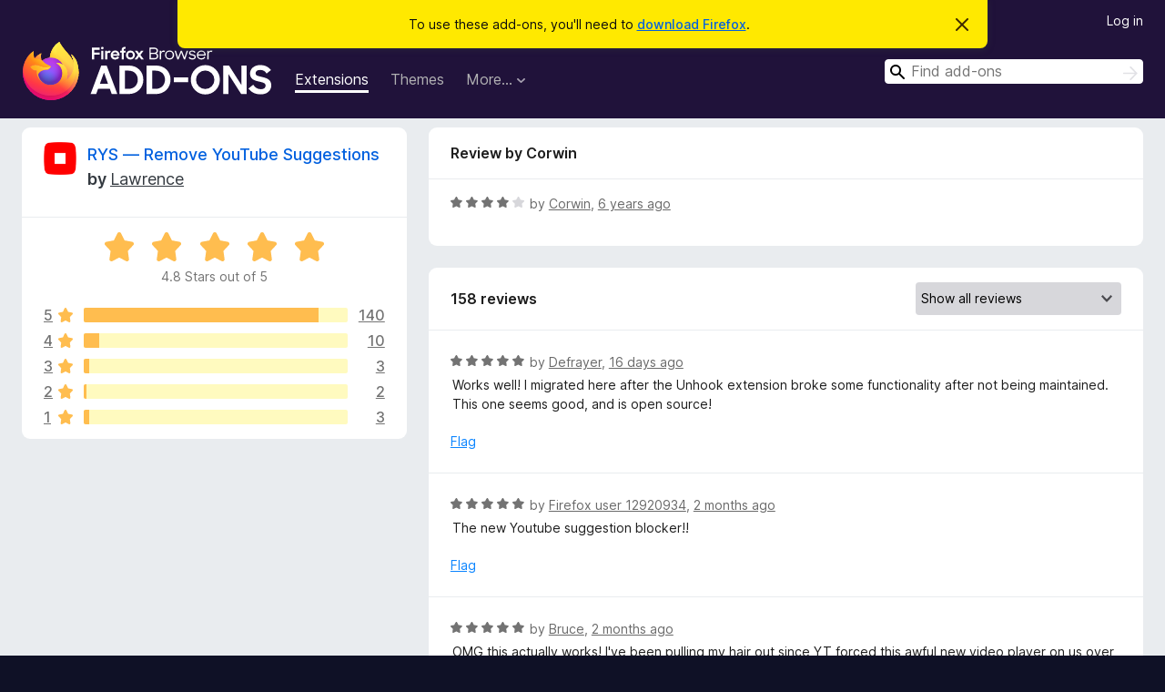

--- FILE ---
content_type: text/html; charset=utf-8
request_url: https://addons.mozilla.org/en-GB/firefox/addon/remove-youtube-s-suggestions/reviews/1485279/
body_size: 9981
content:
<!DOCTYPE html>
<html lang="en-GB" dir="ltr"><head><title data-react-helmet="true">Reviews for RYS — Remove YouTube Suggestions – Add-ons for Firefox (en-GB)</title><meta charSet="utf-8"/><meta name="viewport" content="width=device-width, initial-scale=1"/><link href="/static-frontend/Inter-roman-subset-en_de_fr_ru_es_pt_pl_it.var.2ce5ad921c3602b1e5370b3c86033681.woff2" crossorigin="anonymous" rel="preload" as="font" type="font/woff2"/><link href="/static-frontend/amo-2c9b371cc4de1aad916e.css" integrity="sha512-xpIl0TE0BdHR7KIMx6yfLd2kiIdWqrmXT81oEQ2j3ierwSeZB5WzmlhM7zJEHvI5XqPZYwMlGu/Pk0f13trpzQ==" crossorigin="anonymous" rel="stylesheet" type="text/css"/><meta data-react-helmet="true" name="description" content="Reviews and ratings for RYS — Remove YouTube Suggestions. Find out what other users think about RYS — Remove YouTube Suggestions and add it to your Firefox Browser."/><meta data-react-helmet="true" name="robots" content="noindex, follow"/><link rel="shortcut icon" href="/favicon.ico?v=3"/><link data-react-helmet="true" title="Firefox Add-ons" rel="search" type="application/opensearchdescription+xml" href="/en-GB/firefox/opensearch.xml"/></head><body><div id="react-view"><div class="Page-amo"><header class="Header"><div class="Notice Notice-warning GetFirefoxBanner Notice-dismissible"><div class="Notice-icon"></div><div class="Notice-column"><div class="Notice-content"><p class="Notice-text"><span class="GetFirefoxBanner-content">To use these add-ons, you&#x27;ll need to <a class="Button Button--none GetFirefoxBanner-button" href="https://www.mozilla.org/firefox/download/thanks/?s=direct&amp;utm_campaign=amo-fx-cta&amp;utm_content=banner-download-button&amp;utm_medium=referral&amp;utm_source=addons.mozilla.org">download Firefox</a>.</span></p></div></div><div class="Notice-dismisser"><button class="Button Button--none Notice-dismisser-button" type="submit"><span class="Icon Icon-inline-content IconXMark Notice-dismisser-icon"><span class="visually-hidden">Dismiss this notice</span><svg class="IconXMark-svg" version="1.1" xmlns="http://www.w3.org/2000/svg" xmlns:xlink="http://www.w3.org/1999/xlink"><g class="IconXMark-path" transform="translate(-1.000000, -1.000000)" fill="#0C0C0D"><path d="M1.293,2.707 C1.03304342,2.45592553 0.928787403,2.08412211 1.02030284,1.73449268 C1.11181828,1.38486324 1.38486324,1.11181828 1.73449268,1.02030284 C2.08412211,0.928787403 2.45592553,1.03304342 2.707,1.293 L8,6.586 L13.293,1.293 C13.5440745,1.03304342 13.9158779,0.928787403 14.2655073,1.02030284 C14.6151368,1.11181828 14.8881817,1.38486324 14.9796972,1.73449268 C15.0712126,2.08412211 14.9669566,2.45592553 14.707,2.707 L9.414,8 L14.707,13.293 C15.0859722,13.6853789 15.0805524,14.3090848 14.6948186,14.6948186 C14.3090848,15.0805524 13.6853789,15.0859722 13.293,14.707 L8,9.414 L2.707,14.707 C2.31462111,15.0859722 1.69091522,15.0805524 1.30518142,14.6948186 C0.919447626,14.3090848 0.91402779,13.6853789 1.293,13.293 L6.586,8 L1.293,2.707 Z"></path></g></svg></span></button></div></div><div class="Header-wrapper"><div class="Header-content"><a class="Header-title" href="/en-GB/firefox/"><span class="visually-hidden">Firefox Browser Add-ons</span></a></div><ul class="SectionLinks Header-SectionLinks"><li><a class="SectionLinks-link SectionLinks-link-extension SectionLinks-link--active" href="/en-GB/firefox/extensions/">Extensions</a></li><li><a class="SectionLinks-link SectionLinks-link-theme" href="/en-GB/firefox/themes/">Themes</a></li><li><div class="DropdownMenu SectionLinks-link SectionLinks-dropdown"><button class="DropdownMenu-button" title="More…" type="button" aria-haspopup="true"><span class="DropdownMenu-button-text">More…</span><span class="Icon Icon-inverted-caret"></span></button><ul class="DropdownMenu-items" aria-hidden="true" aria-label="submenu"><li class="DropdownMenuItem DropdownMenuItem-section SectionLinks-subheader">for Firefox</li><li class="DropdownMenuItem DropdownMenuItem-link"><a class="SectionLinks-dropdownlink" href="/en-GB/firefox/language-tools/">Dictionaries &amp; Language Packs</a></li><li class="DropdownMenuItem DropdownMenuItem-section SectionLinks-subheader">Other Browser Sites</li><li class="DropdownMenuItem DropdownMenuItem-link"><a class="SectionLinks-clientApp-android" data-clientapp="android" href="/en-GB/android/">Add-ons for Android</a></li></ul></div></li></ul><div class="Header-user-and-external-links"><a class="Button Button--none Header-authenticate-button Header-button Button--micro" href="#login">Log in</a></div><form action="/en-GB/firefox/search/" class="SearchForm Header-search-form Header-search-form--desktop" method="GET" data-no-csrf="true" role="search"><div class="AutoSearchInput"><label class="AutoSearchInput-label visually-hidden" for="AutoSearchInput-q">Search</label><div class="AutoSearchInput-search-box"><span class="Icon Icon-magnifying-glass AutoSearchInput-icon-magnifying-glass"></span><div role="combobox" aria-haspopup="listbox" aria-owns="react-autowhatever-1" aria-expanded="false"><input type="search" autoComplete="off" aria-autocomplete="list" aria-controls="react-autowhatever-1" class="AutoSearchInput-query" id="AutoSearchInput-q" maxLength="100" minLength="2" name="q" placeholder="Find add-ons" value=""/><div id="react-autowhatever-1" role="listbox"></div></div><button class="AutoSearchInput-submit-button" type="submit"><span class="visually-hidden">Search</span><span class="Icon Icon-arrow"></span></button></div></div></form></div></header><div class="Page-content"><div class="Page Page-not-homepage"><div class="AppBanner"></div><div class="AddonReviewList AddonReviewList--extension"><section class="Card AddonSummaryCard Card--no-footer"><header class="Card-header"><div class="Card-header-text"><div class="AddonSummaryCard-header"><div class="AddonSummaryCard-header-icon"><a href="/en-GB/firefox/addon/remove-youtube-s-suggestions/"><img class="AddonSummaryCard-header-icon-image" src="https://addons.mozilla.org/user-media/addon_icons/977/977117-64.png?modified=a547b506" alt="Add-on icon"/></a></div><div class="AddonSummaryCard-header-text"><h1 class="visually-hidden">Reviews for RYS — Remove YouTube Suggestions</h1><h1 class="AddonTitle"><a href="/en-GB/firefox/addon/remove-youtube-s-suggestions/">RYS — Remove YouTube Suggestions</a><span class="AddonTitle-author"> <!-- -->by<!-- --> <a href="/en-GB/firefox/user/13182601/">Lawrence</a></span></h1></div></div></div></header><div class="Card-contents"><div class="AddonSummaryCard-overallRatingStars"><div class="Rating Rating--large Rating--yellowStars" title="Rated 4.8 out of 5"><div class="Rating-star Rating-rating-1 Rating-selected-star" title="Rated 4.8 out of 5"></div><div class="Rating-star Rating-rating-2 Rating-selected-star" title="Rated 4.8 out of 5"></div><div class="Rating-star Rating-rating-3 Rating-selected-star" title="Rated 4.8 out of 5"></div><div class="Rating-star Rating-rating-4 Rating-selected-star" title="Rated 4.8 out of 5"></div><div class="Rating-star Rating-rating-5 Rating-selected-star" title="Rated 4.8 out of 5"></div><span class="visually-hidden">Rated 4.8 out of 5</span></div><div class="AddonSummaryCard-addonAverage">4.8 Stars out of 5</div></div><div class="RatingsByStar"><div class="RatingsByStar-graph"><a class="RatingsByStar-row" rel="nofollow" title="Read all 140 five-star reviews" href="/en-GB/firefox/addon/remove-youtube-s-suggestions/reviews/?score=5"><div class="RatingsByStar-star">5<span class="Icon Icon-star-yellow"></span></div></a><a class="RatingsByStar-row" rel="nofollow" title="Read all 140 five-star reviews" href="/en-GB/firefox/addon/remove-youtube-s-suggestions/reviews/?score=5"><div class="RatingsByStar-barContainer"><div class="RatingsByStar-bar RatingsByStar-barFrame"><div class="RatingsByStar-bar RatingsByStar-barValue RatingsByStar-barValue--89pct RatingsByStar-partialBar"></div></div></div></a><a class="RatingsByStar-row" rel="nofollow" title="Read all 140 five-star reviews" href="/en-GB/firefox/addon/remove-youtube-s-suggestions/reviews/?score=5"><div class="RatingsByStar-count">140</div></a><a class="RatingsByStar-row" rel="nofollow" title="Read all 10 four-star reviews" href="/en-GB/firefox/addon/remove-youtube-s-suggestions/reviews/?score=4"><div class="RatingsByStar-star">4<span class="Icon Icon-star-yellow"></span></div></a><a class="RatingsByStar-row" rel="nofollow" title="Read all 10 four-star reviews" href="/en-GB/firefox/addon/remove-youtube-s-suggestions/reviews/?score=4"><div class="RatingsByStar-barContainer"><div class="RatingsByStar-bar RatingsByStar-barFrame"><div class="RatingsByStar-bar RatingsByStar-barValue RatingsByStar-barValue--6pct RatingsByStar-partialBar"></div></div></div></a><a class="RatingsByStar-row" rel="nofollow" title="Read all 10 four-star reviews" href="/en-GB/firefox/addon/remove-youtube-s-suggestions/reviews/?score=4"><div class="RatingsByStar-count">10</div></a><a class="RatingsByStar-row" rel="nofollow" title="Read all 3 three-star reviews" href="/en-GB/firefox/addon/remove-youtube-s-suggestions/reviews/?score=3"><div class="RatingsByStar-star">3<span class="Icon Icon-star-yellow"></span></div></a><a class="RatingsByStar-row" rel="nofollow" title="Read all 3 three-star reviews" href="/en-GB/firefox/addon/remove-youtube-s-suggestions/reviews/?score=3"><div class="RatingsByStar-barContainer"><div class="RatingsByStar-bar RatingsByStar-barFrame"><div class="RatingsByStar-bar RatingsByStar-barValue RatingsByStar-barValue--2pct RatingsByStar-partialBar"></div></div></div></a><a class="RatingsByStar-row" rel="nofollow" title="Read all 3 three-star reviews" href="/en-GB/firefox/addon/remove-youtube-s-suggestions/reviews/?score=3"><div class="RatingsByStar-count">3</div></a><a class="RatingsByStar-row" rel="nofollow" title="Read all 2 two-star reviews" href="/en-GB/firefox/addon/remove-youtube-s-suggestions/reviews/?score=2"><div class="RatingsByStar-star">2<span class="Icon Icon-star-yellow"></span></div></a><a class="RatingsByStar-row" rel="nofollow" title="Read all 2 two-star reviews" href="/en-GB/firefox/addon/remove-youtube-s-suggestions/reviews/?score=2"><div class="RatingsByStar-barContainer"><div class="RatingsByStar-bar RatingsByStar-barFrame"><div class="RatingsByStar-bar RatingsByStar-barValue RatingsByStar-barValue--1pct RatingsByStar-partialBar"></div></div></div></a><a class="RatingsByStar-row" rel="nofollow" title="Read all 2 two-star reviews" href="/en-GB/firefox/addon/remove-youtube-s-suggestions/reviews/?score=2"><div class="RatingsByStar-count">2</div></a><a class="RatingsByStar-row" rel="nofollow" title="Read all 3 one-star reviews" href="/en-GB/firefox/addon/remove-youtube-s-suggestions/reviews/?score=1"><div class="RatingsByStar-star">1<span class="Icon Icon-star-yellow"></span></div></a><a class="RatingsByStar-row" rel="nofollow" title="Read all 3 one-star reviews" href="/en-GB/firefox/addon/remove-youtube-s-suggestions/reviews/?score=1"><div class="RatingsByStar-barContainer"><div class="RatingsByStar-bar RatingsByStar-barFrame"><div class="RatingsByStar-bar RatingsByStar-barValue RatingsByStar-barValue--2pct RatingsByStar-partialBar"></div></div></div></a><a class="RatingsByStar-row" rel="nofollow" title="Read all 3 one-star reviews" href="/en-GB/firefox/addon/remove-youtube-s-suggestions/reviews/?score=1"><div class="RatingsByStar-count">3</div></a></div></div></div></section><div class="AddonReviewList-reviews"><div class="FeaturedAddonReview"><section class="Card FeaturedAddonReview-card Card--no-footer"><header class="Card-header"><div class="Card-header-text">Review by Corwin</div></header><div class="Card-contents"><div class="AddonReviewCard AddonReviewCard-ratingOnly AddonReviewCard-viewOnly"><div class="AddonReviewCard-container"><div class="UserReview"><div class="UserReview-byLine"><div class="Rating Rating--small" title="Rated 4 out of 5"><div class="Rating-star Rating-rating-1 Rating-selected-star" title="Rated 4 out of 5"></div><div class="Rating-star Rating-rating-2 Rating-selected-star" title="Rated 4 out of 5"></div><div class="Rating-star Rating-rating-3 Rating-selected-star" title="Rated 4 out of 5"></div><div class="Rating-star Rating-rating-4 Rating-selected-star" title="Rated 4 out of 5"></div><div class="Rating-star Rating-rating-5" title="Rated 4 out of 5"></div><span class="visually-hidden">Rated 4 out of 5</span></div><span class="AddonReviewCard-authorByLine">by <a href="/en-GB/firefox/user/15632277/">Corwin</a>, <a title="2 Feb 2020 20:02" href="/en-GB/firefox/addon/remove-youtube-s-suggestions/reviews/1485279/">6 years ago</a></span></div><section class="Card ShowMoreCard UserReview-body UserReview-emptyBody ShowMoreCard--expanded Card--no-style Card--no-header Card--no-footer"><div class="Card-contents"><div class="ShowMoreCard-contents"><div></div></div></div></section><div class="AddonReviewCard-allControls"></div></div></div></div></div></section></div><section class="Card CardList AddonReviewList-reviews-listing"><header class="Card-header"><div class="Card-header-text"><div class="AddonReviewList-cardListHeader"><div class="AddonReviewList-reviewCount">158 reviews</div><div class="AddonReviewList-filterByScore"><select class="Select AddonReviewList-filterByScoreSelector"><option value="SHOW_ALL_REVIEWS" selected="">Show all reviews</option><option value="5">Show only five-star reviews</option><option value="4">Show only four-star reviews</option><option value="3">Show only three-star reviews</option><option value="2">Show only two-star reviews</option><option value="1">Show only one-star reviews</option></select></div></div></div></header><div class="Card-contents"><ul><li><div class="AddonReviewCard AddonReviewCard-viewOnly"><div class="AddonReviewCard-container"><div class="UserReview"><div class="UserReview-byLine"><div class="Rating Rating--small" title="Rated 5 out of 5"><div class="Rating-star Rating-rating-1 Rating-selected-star" title="Rated 5 out of 5"></div><div class="Rating-star Rating-rating-2 Rating-selected-star" title="Rated 5 out of 5"></div><div class="Rating-star Rating-rating-3 Rating-selected-star" title="Rated 5 out of 5"></div><div class="Rating-star Rating-rating-4 Rating-selected-star" title="Rated 5 out of 5"></div><div class="Rating-star Rating-rating-5 Rating-selected-star" title="Rated 5 out of 5"></div><span class="visually-hidden">Rated 5 out of 5</span></div><span class="AddonReviewCard-authorByLine">by <a href="/en-GB/firefox/user/18804410/">Defrayer</a>, <a title="5 Jan 2026 07:15" href="/en-GB/firefox/addon/remove-youtube-s-suggestions/reviews/2548798/">16 days ago</a></span></div><section class="Card ShowMoreCard UserReview-body ShowMoreCard--expanded Card--no-style Card--no-header Card--no-footer"><div class="Card-contents"><div class="ShowMoreCard-contents"><div>Works well! I migrated here after the Unhook extension broke some functionality after not being maintained. This one seems good, and is open source!</div></div></div></section><div class="AddonReviewCard-allControls"><div><button aria-describedby="flag-review-TooltipMenu" class="TooltipMenu-opener AddonReviewCard-control FlagReviewMenu-menu" title="Flag this review" type="button">Flag</button></div></div></div></div></div></li><li><div class="AddonReviewCard AddonReviewCard-viewOnly"><div class="AddonReviewCard-container"><div class="UserReview"><div class="UserReview-byLine"><div class="Rating Rating--small" title="Rated 5 out of 5"><div class="Rating-star Rating-rating-1 Rating-selected-star" title="Rated 5 out of 5"></div><div class="Rating-star Rating-rating-2 Rating-selected-star" title="Rated 5 out of 5"></div><div class="Rating-star Rating-rating-3 Rating-selected-star" title="Rated 5 out of 5"></div><div class="Rating-star Rating-rating-4 Rating-selected-star" title="Rated 5 out of 5"></div><div class="Rating-star Rating-rating-5 Rating-selected-star" title="Rated 5 out of 5"></div><span class="visually-hidden">Rated 5 out of 5</span></div><span class="AddonReviewCard-authorByLine">by <a href="/en-GB/firefox/user/12920934/">Firefox user 12920934</a>, <a title="18 Nov 2025 02:52" href="/en-GB/firefox/addon/remove-youtube-s-suggestions/reviews/2536554/">2 months ago</a></span></div><section class="Card ShowMoreCard UserReview-body ShowMoreCard--expanded Card--no-style Card--no-header Card--no-footer"><div class="Card-contents"><div class="ShowMoreCard-contents"><div>The new Youtube suggestion blocker!!</div></div></div></section><div class="AddonReviewCard-allControls"><div><button aria-describedby="flag-review-TooltipMenu" class="TooltipMenu-opener AddonReviewCard-control FlagReviewMenu-menu" title="Flag this review" type="button">Flag</button></div></div></div></div></div></li><li><div class="AddonReviewCard AddonReviewCard-viewOnly"><div class="AddonReviewCard-container"><div class="UserReview"><div class="UserReview-byLine"><div class="Rating Rating--small" title="Rated 5 out of 5"><div class="Rating-star Rating-rating-1 Rating-selected-star" title="Rated 5 out of 5"></div><div class="Rating-star Rating-rating-2 Rating-selected-star" title="Rated 5 out of 5"></div><div class="Rating-star Rating-rating-3 Rating-selected-star" title="Rated 5 out of 5"></div><div class="Rating-star Rating-rating-4 Rating-selected-star" title="Rated 5 out of 5"></div><div class="Rating-star Rating-rating-5 Rating-selected-star" title="Rated 5 out of 5"></div><span class="visually-hidden">Rated 5 out of 5</span></div><span class="AddonReviewCard-authorByLine">by <a href="/en-GB/firefox/user/19568192/">Bruce</a>, <a title="10 Nov 2025 01:57" href="/en-GB/firefox/addon/remove-youtube-s-suggestions/reviews/2534316/">2 months ago</a></span></div><section class="Card ShowMoreCard UserReview-body ShowMoreCard--expanded Card--no-style Card--no-header Card--no-footer"><div class="Card-contents"><div class="ShowMoreCard-contents"><div>OMG this actually works! I've been pulling my hair out since YT forced this awful new video player on us over the past few months, which broke every other extension (Unhook no longer blocks recommended videos, nor Redux, or anything else I've tried). Now I can use YT again with my students without having inappropriate video suggestions popup. Just donated. Thanks!!!</div></div></div></section><div class="AddonReviewCard-allControls"><div><button aria-describedby="flag-review-TooltipMenu" class="TooltipMenu-opener AddonReviewCard-control FlagReviewMenu-menu" title="Flag this review" type="button">Flag</button></div></div></div></div></div></li><li><div class="AddonReviewCard AddonReviewCard-ratingOnly AddonReviewCard-viewOnly"><div class="AddonReviewCard-container"><div class="UserReview"><div class="UserReview-byLine"><div class="Rating Rating--small" title="Rated 5 out of 5"><div class="Rating-star Rating-rating-1 Rating-selected-star" title="Rated 5 out of 5"></div><div class="Rating-star Rating-rating-2 Rating-selected-star" title="Rated 5 out of 5"></div><div class="Rating-star Rating-rating-3 Rating-selected-star" title="Rated 5 out of 5"></div><div class="Rating-star Rating-rating-4 Rating-selected-star" title="Rated 5 out of 5"></div><div class="Rating-star Rating-rating-5 Rating-selected-star" title="Rated 5 out of 5"></div><span class="visually-hidden">Rated 5 out of 5</span></div><span class="AddonReviewCard-authorByLine">by <a href="/en-GB/firefox/user/19434205/">Bohdan</a>, <a title="3 Sep 2025 06:02" href="/en-GB/firefox/addon/remove-youtube-s-suggestions/reviews/2489809/">5 months ago</a></span></div><section class="Card ShowMoreCard UserReview-body UserReview-emptyBody ShowMoreCard--expanded Card--no-style Card--no-header Card--no-footer"><div class="Card-contents"><div class="ShowMoreCard-contents"><div></div></div></div></section><div class="AddonReviewCard-allControls"></div></div></div></div></li><li><div class="AddonReviewCard AddonReviewCard-ratingOnly AddonReviewCard-viewOnly"><div class="AddonReviewCard-container"><div class="UserReview"><div class="UserReview-byLine"><div class="Rating Rating--small" title="Rated 5 out of 5"><div class="Rating-star Rating-rating-1 Rating-selected-star" title="Rated 5 out of 5"></div><div class="Rating-star Rating-rating-2 Rating-selected-star" title="Rated 5 out of 5"></div><div class="Rating-star Rating-rating-3 Rating-selected-star" title="Rated 5 out of 5"></div><div class="Rating-star Rating-rating-4 Rating-selected-star" title="Rated 5 out of 5"></div><div class="Rating-star Rating-rating-5 Rating-selected-star" title="Rated 5 out of 5"></div><span class="visually-hidden">Rated 5 out of 5</span></div><span class="AddonReviewCard-authorByLine">by <a href="/en-GB/firefox/user/19325385/">Owhenthesaints</a>, <a title="20 Aug 2025 23:49" href="/en-GB/firefox/addon/remove-youtube-s-suggestions/reviews/2423336/">5 months ago</a></span></div><section class="Card ShowMoreCard UserReview-body UserReview-emptyBody ShowMoreCard--expanded Card--no-style Card--no-header Card--no-footer"><div class="Card-contents"><div class="ShowMoreCard-contents"><div></div></div></div></section><div class="AddonReviewCard-allControls"></div></div></div></div></li><li><div class="AddonReviewCard AddonReviewCard-ratingOnly AddonReviewCard-viewOnly"><div class="AddonReviewCard-container"><div class="UserReview"><div class="UserReview-byLine"><div class="Rating Rating--small" title="Rated 5 out of 5"><div class="Rating-star Rating-rating-1 Rating-selected-star" title="Rated 5 out of 5"></div><div class="Rating-star Rating-rating-2 Rating-selected-star" title="Rated 5 out of 5"></div><div class="Rating-star Rating-rating-3 Rating-selected-star" title="Rated 5 out of 5"></div><div class="Rating-star Rating-rating-4 Rating-selected-star" title="Rated 5 out of 5"></div><div class="Rating-star Rating-rating-5 Rating-selected-star" title="Rated 5 out of 5"></div><span class="visually-hidden">Rated 5 out of 5</span></div><span class="AddonReviewCard-authorByLine">by <a href="/en-GB/firefox/user/14696888/">Fledrox</a>, <a title="1 Aug 2025 21:03" href="/en-GB/firefox/addon/remove-youtube-s-suggestions/reviews/2347164/">6 months ago</a></span></div><section class="Card ShowMoreCard UserReview-body UserReview-emptyBody ShowMoreCard--expanded Card--no-style Card--no-header Card--no-footer"><div class="Card-contents"><div class="ShowMoreCard-contents"><div></div></div></div></section><div class="AddonReviewCard-allControls"></div></div></div></div></li><li><div class="AddonReviewCard AddonReviewCard-ratingOnly AddonReviewCard-viewOnly"><div class="AddonReviewCard-container"><div class="UserReview"><div class="UserReview-byLine"><div class="Rating Rating--small" title="Rated 5 out of 5"><div class="Rating-star Rating-rating-1 Rating-selected-star" title="Rated 5 out of 5"></div><div class="Rating-star Rating-rating-2 Rating-selected-star" title="Rated 5 out of 5"></div><div class="Rating-star Rating-rating-3 Rating-selected-star" title="Rated 5 out of 5"></div><div class="Rating-star Rating-rating-4 Rating-selected-star" title="Rated 5 out of 5"></div><div class="Rating-star Rating-rating-5 Rating-selected-star" title="Rated 5 out of 5"></div><span class="visually-hidden">Rated 5 out of 5</span></div><span class="AddonReviewCard-authorByLine">by <a href="/en-GB/firefox/user/19146670/">Hule</a>, <a title="20 Jul 2025 12:51" href="/en-GB/firefox/addon/remove-youtube-s-suggestions/reviews/2307853/">6 months ago</a></span></div><section class="Card ShowMoreCard UserReview-body UserReview-emptyBody ShowMoreCard--expanded Card--no-style Card--no-header Card--no-footer"><div class="Card-contents"><div class="ShowMoreCard-contents"><div></div></div></div></section><div class="AddonReviewCard-allControls"></div></div></div></div></li><li><div class="AddonReviewCard AddonReviewCard-viewOnly"><div class="AddonReviewCard-container"><div class="UserReview"><div class="UserReview-byLine"><div class="Rating Rating--small" title="Rated 5 out of 5"><div class="Rating-star Rating-rating-1 Rating-selected-star" title="Rated 5 out of 5"></div><div class="Rating-star Rating-rating-2 Rating-selected-star" title="Rated 5 out of 5"></div><div class="Rating-star Rating-rating-3 Rating-selected-star" title="Rated 5 out of 5"></div><div class="Rating-star Rating-rating-4 Rating-selected-star" title="Rated 5 out of 5"></div><div class="Rating-star Rating-rating-5 Rating-selected-star" title="Rated 5 out of 5"></div><span class="visually-hidden">Rated 5 out of 5</span></div><span class="AddonReviewCard-authorByLine">by <a href="/en-GB/firefox/user/19142067/">Lucia</a>, <a title="16 Jul 2025 12:01" href="/en-GB/firefox/addon/remove-youtube-s-suggestions/reviews/2294493/">6 months ago</a></span></div><section class="Card ShowMoreCard UserReview-body ShowMoreCard--expanded Card--no-style Card--no-header Card--no-footer"><div class="Card-contents"><div class="ShowMoreCard-contents"><div>Thank you so much for your work. It's perfect, the fact that it's opensource, and that it's so simple and so easily customizable and and that it gives me full control over what I need and what I don't. Finally youtube is peaceful!</div></div></div></section><div class="AddonReviewCard-allControls"><div><button aria-describedby="flag-review-TooltipMenu" class="TooltipMenu-opener AddonReviewCard-control FlagReviewMenu-menu" title="Flag this review" type="button">Flag</button></div></div></div></div></div></li><li><div class="AddonReviewCard AddonReviewCard-ratingOnly AddonReviewCard-viewOnly"><div class="AddonReviewCard-container"><div class="UserReview"><div class="UserReview-byLine"><div class="Rating Rating--small" title="Rated 5 out of 5"><div class="Rating-star Rating-rating-1 Rating-selected-star" title="Rated 5 out of 5"></div><div class="Rating-star Rating-rating-2 Rating-selected-star" title="Rated 5 out of 5"></div><div class="Rating-star Rating-rating-3 Rating-selected-star" title="Rated 5 out of 5"></div><div class="Rating-star Rating-rating-4 Rating-selected-star" title="Rated 5 out of 5"></div><div class="Rating-star Rating-rating-5 Rating-selected-star" title="Rated 5 out of 5"></div><span class="visually-hidden">Rated 5 out of 5</span></div><span class="AddonReviewCard-authorByLine">by <a href="/en-GB/firefox/user/19097682/">Firefox user 19097682</a>, <a title="12 Jul 2025 08:45" href="/en-GB/firefox/addon/remove-youtube-s-suggestions/reviews/2289546/">6 months ago</a></span></div><section class="Card ShowMoreCard UserReview-body UserReview-emptyBody ShowMoreCard--expanded Card--no-style Card--no-header Card--no-footer"><div class="Card-contents"><div class="ShowMoreCard-contents"><div></div></div></div></section><div class="AddonReviewCard-allControls"></div></div></div></div></li><li><div class="AddonReviewCard AddonReviewCard-ratingOnly AddonReviewCard-viewOnly"><div class="AddonReviewCard-container"><div class="UserReview"><div class="UserReview-byLine"><div class="Rating Rating--small" title="Rated 5 out of 5"><div class="Rating-star Rating-rating-1 Rating-selected-star" title="Rated 5 out of 5"></div><div class="Rating-star Rating-rating-2 Rating-selected-star" title="Rated 5 out of 5"></div><div class="Rating-star Rating-rating-3 Rating-selected-star" title="Rated 5 out of 5"></div><div class="Rating-star Rating-rating-4 Rating-selected-star" title="Rated 5 out of 5"></div><div class="Rating-star Rating-rating-5 Rating-selected-star" title="Rated 5 out of 5"></div><span class="visually-hidden">Rated 5 out of 5</span></div><span class="AddonReviewCard-authorByLine">by <a href="/en-GB/firefox/user/18854683/">Elfirya</a>, <a title="10 Jul 2025 05:54" href="/en-GB/firefox/addon/remove-youtube-s-suggestions/reviews/2286863/">6 months ago</a></span></div><section class="Card ShowMoreCard UserReview-body UserReview-emptyBody ShowMoreCard--expanded Card--no-style Card--no-header Card--no-footer"><div class="Card-contents"><div class="ShowMoreCard-contents"><div></div></div></div></section><div class="AddonReviewCard-allControls"></div></div></div></div></li><li><div class="AddonReviewCard AddonReviewCard-ratingOnly AddonReviewCard-viewOnly"><div class="AddonReviewCard-container"><div class="UserReview"><div class="UserReview-byLine"><div class="Rating Rating--small" title="Rated 5 out of 5"><div class="Rating-star Rating-rating-1 Rating-selected-star" title="Rated 5 out of 5"></div><div class="Rating-star Rating-rating-2 Rating-selected-star" title="Rated 5 out of 5"></div><div class="Rating-star Rating-rating-3 Rating-selected-star" title="Rated 5 out of 5"></div><div class="Rating-star Rating-rating-4 Rating-selected-star" title="Rated 5 out of 5"></div><div class="Rating-star Rating-rating-5 Rating-selected-star" title="Rated 5 out of 5"></div><span class="visually-hidden">Rated 5 out of 5</span></div><span class="AddonReviewCard-authorByLine">by <a href="/en-GB/firefox/user/19061949/">shen</a>, <a title="5 Jul 2025 13:53" href="/en-GB/firefox/addon/remove-youtube-s-suggestions/reviews/2282535/">7 months ago</a></span></div><section class="Card ShowMoreCard UserReview-body UserReview-emptyBody ShowMoreCard--expanded Card--no-style Card--no-header Card--no-footer"><div class="Card-contents"><div class="ShowMoreCard-contents"><div></div></div></div></section><div class="AddonReviewCard-allControls"></div></div></div></div></li><li><div class="AddonReviewCard AddonReviewCard-ratingOnly AddonReviewCard-viewOnly"><div class="AddonReviewCard-container"><div class="UserReview"><div class="UserReview-byLine"><div class="Rating Rating--small" title="Rated 5 out of 5"><div class="Rating-star Rating-rating-1 Rating-selected-star" title="Rated 5 out of 5"></div><div class="Rating-star Rating-rating-2 Rating-selected-star" title="Rated 5 out of 5"></div><div class="Rating-star Rating-rating-3 Rating-selected-star" title="Rated 5 out of 5"></div><div class="Rating-star Rating-rating-4 Rating-selected-star" title="Rated 5 out of 5"></div><div class="Rating-star Rating-rating-5 Rating-selected-star" title="Rated 5 out of 5"></div><span class="visually-hidden">Rated 5 out of 5</span></div><span class="AddonReviewCard-authorByLine">by <a href="/en-GB/firefox/user/19053091/">Kevin</a>, <a title="24 Jun 2025 21:00" href="/en-GB/firefox/addon/remove-youtube-s-suggestions/reviews/2265342/">7 months ago</a></span></div><section class="Card ShowMoreCard UserReview-body UserReview-emptyBody ShowMoreCard--expanded Card--no-style Card--no-header Card--no-footer"><div class="Card-contents"><div class="ShowMoreCard-contents"><div></div></div></div></section><div class="AddonReviewCard-allControls"></div></div></div></div></li><li><div class="AddonReviewCard AddonReviewCard-ratingOnly AddonReviewCard-viewOnly"><div class="AddonReviewCard-container"><div class="UserReview"><div class="UserReview-byLine"><div class="Rating Rating--small" title="Rated 5 out of 5"><div class="Rating-star Rating-rating-1 Rating-selected-star" title="Rated 5 out of 5"></div><div class="Rating-star Rating-rating-2 Rating-selected-star" title="Rated 5 out of 5"></div><div class="Rating-star Rating-rating-3 Rating-selected-star" title="Rated 5 out of 5"></div><div class="Rating-star Rating-rating-4 Rating-selected-star" title="Rated 5 out of 5"></div><div class="Rating-star Rating-rating-5 Rating-selected-star" title="Rated 5 out of 5"></div><span class="visually-hidden">Rated 5 out of 5</span></div><span class="AddonReviewCard-authorByLine">by <a href="/en-GB/firefox/user/19018197/">Bohdan</a>, <a title="20 Jun 2025 04:57" href="/en-GB/firefox/addon/remove-youtube-s-suggestions/reviews/2258740/">7 months ago</a></span></div><section class="Card ShowMoreCard UserReview-body UserReview-emptyBody ShowMoreCard--expanded Card--no-style Card--no-header Card--no-footer"><div class="Card-contents"><div class="ShowMoreCard-contents"><div></div></div></div></section><div class="AddonReviewCard-allControls"></div></div></div></div></li><li><div class="AddonReviewCard AddonReviewCard-ratingOnly AddonReviewCard-viewOnly"><div class="AddonReviewCard-container"><div class="UserReview"><div class="UserReview-byLine"><div class="Rating Rating--small" title="Rated 5 out of 5"><div class="Rating-star Rating-rating-1 Rating-selected-star" title="Rated 5 out of 5"></div><div class="Rating-star Rating-rating-2 Rating-selected-star" title="Rated 5 out of 5"></div><div class="Rating-star Rating-rating-3 Rating-selected-star" title="Rated 5 out of 5"></div><div class="Rating-star Rating-rating-4 Rating-selected-star" title="Rated 5 out of 5"></div><div class="Rating-star Rating-rating-5 Rating-selected-star" title="Rated 5 out of 5"></div><span class="visually-hidden">Rated 5 out of 5</span></div><span class="AddonReviewCard-authorByLine">by <a href="/en-GB/firefox/user/19068902/">xii</a>, <a title="19 Jun 2025 11:21" href="/en-GB/firefox/addon/remove-youtube-s-suggestions/reviews/2257623/">7 months ago</a></span></div><section class="Card ShowMoreCard UserReview-body UserReview-emptyBody ShowMoreCard--expanded Card--no-style Card--no-header Card--no-footer"><div class="Card-contents"><div class="ShowMoreCard-contents"><div></div></div></div></section><div class="AddonReviewCard-allControls"></div></div></div></div></li><li><div class="AddonReviewCard AddonReviewCard-ratingOnly AddonReviewCard-viewOnly"><div class="AddonReviewCard-container"><div class="UserReview"><div class="UserReview-byLine"><div class="Rating Rating--small" title="Rated 5 out of 5"><div class="Rating-star Rating-rating-1 Rating-selected-star" title="Rated 5 out of 5"></div><div class="Rating-star Rating-rating-2 Rating-selected-star" title="Rated 5 out of 5"></div><div class="Rating-star Rating-rating-3 Rating-selected-star" title="Rated 5 out of 5"></div><div class="Rating-star Rating-rating-4 Rating-selected-star" title="Rated 5 out of 5"></div><div class="Rating-star Rating-rating-5 Rating-selected-star" title="Rated 5 out of 5"></div><span class="visually-hidden">Rated 5 out of 5</span></div><span class="AddonReviewCard-authorByLine">by <a href="/en-GB/firefox/user/17962612/">Firefox user 17962612</a>, <a title="22 May 2025 17:39" href="/en-GB/firefox/addon/remove-youtube-s-suggestions/reviews/2232265/">8 months ago</a></span></div><section class="Card ShowMoreCard UserReview-body UserReview-emptyBody ShowMoreCard--expanded Card--no-style Card--no-header Card--no-footer"><div class="Card-contents"><div class="ShowMoreCard-contents"><div></div></div></div></section><div class="AddonReviewCard-allControls"></div></div></div></div></li><li><div class="AddonReviewCard AddonReviewCard-ratingOnly AddonReviewCard-viewOnly"><div class="AddonReviewCard-container"><div class="UserReview"><div class="UserReview-byLine"><div class="Rating Rating--small" title="Rated 5 out of 5"><div class="Rating-star Rating-rating-1 Rating-selected-star" title="Rated 5 out of 5"></div><div class="Rating-star Rating-rating-2 Rating-selected-star" title="Rated 5 out of 5"></div><div class="Rating-star Rating-rating-3 Rating-selected-star" title="Rated 5 out of 5"></div><div class="Rating-star Rating-rating-4 Rating-selected-star" title="Rated 5 out of 5"></div><div class="Rating-star Rating-rating-5 Rating-selected-star" title="Rated 5 out of 5"></div><span class="visually-hidden">Rated 5 out of 5</span></div><span class="AddonReviewCard-authorByLine">by <a href="/en-GB/firefox/user/18906155/">Firefox user 18906155</a>, <a title="27 Mar 2025 10:41" href="/en-GB/firefox/addon/remove-youtube-s-suggestions/reviews/2202385/">10 months ago</a></span></div><section class="Card ShowMoreCard UserReview-body UserReview-emptyBody ShowMoreCard--expanded Card--no-style Card--no-header Card--no-footer"><div class="Card-contents"><div class="ShowMoreCard-contents"><div></div></div></div></section><div class="AddonReviewCard-allControls"></div></div></div></div></li><li><div class="AddonReviewCard AddonReviewCard-ratingOnly AddonReviewCard-viewOnly"><div class="AddonReviewCard-container"><div class="UserReview"><div class="UserReview-byLine"><div class="Rating Rating--small" title="Rated 5 out of 5"><div class="Rating-star Rating-rating-1 Rating-selected-star" title="Rated 5 out of 5"></div><div class="Rating-star Rating-rating-2 Rating-selected-star" title="Rated 5 out of 5"></div><div class="Rating-star Rating-rating-3 Rating-selected-star" title="Rated 5 out of 5"></div><div class="Rating-star Rating-rating-4 Rating-selected-star" title="Rated 5 out of 5"></div><div class="Rating-star Rating-rating-5 Rating-selected-star" title="Rated 5 out of 5"></div><span class="visually-hidden">Rated 5 out of 5</span></div><span class="AddonReviewCard-authorByLine">by <a href="/en-GB/firefox/user/18857968/">Firefox user 18857968</a>, <a title="28 Feb 2025 21:29" href="/en-GB/firefox/addon/remove-youtube-s-suggestions/reviews/2183305/">a year ago</a></span></div><section class="Card ShowMoreCard UserReview-body UserReview-emptyBody ShowMoreCard--expanded Card--no-style Card--no-header Card--no-footer"><div class="Card-contents"><div class="ShowMoreCard-contents"><div></div></div></div></section><div class="AddonReviewCard-allControls"></div></div></div></div></li><li><div class="AddonReviewCard AddonReviewCard-viewOnly"><div class="AddonReviewCard-container"><div class="UserReview"><div class="UserReview-byLine"><div class="Rating Rating--small" title="Rated 5 out of 5"><div class="Rating-star Rating-rating-1 Rating-selected-star" title="Rated 5 out of 5"></div><div class="Rating-star Rating-rating-2 Rating-selected-star" title="Rated 5 out of 5"></div><div class="Rating-star Rating-rating-3 Rating-selected-star" title="Rated 5 out of 5"></div><div class="Rating-star Rating-rating-4 Rating-selected-star" title="Rated 5 out of 5"></div><div class="Rating-star Rating-rating-5 Rating-selected-star" title="Rated 5 out of 5"></div><span class="visually-hidden">Rated 5 out of 5</span></div><span class="AddonReviewCard-authorByLine">by <a href="/en-GB/firefox/user/18428985/">Minh</a>, <a title="16 Feb 2025 04:53" href="/en-GB/firefox/addon/remove-youtube-s-suggestions/reviews/2175909/">a year ago</a></span></div><section class="Card ShowMoreCard UserReview-body ShowMoreCard--expanded Card--no-style Card--no-header Card--no-footer"><div class="Card-contents"><div class="ShowMoreCard-contents"><div>Please add an option to exclude Youtube Music!</div></div></div></section><div class="AddonReviewCard-allControls"><div><button aria-describedby="flag-review-TooltipMenu" class="TooltipMenu-opener AddonReviewCard-control FlagReviewMenu-menu" title="Flag this review" type="button">Flag</button></div></div></div></div></div></li><li><div class="AddonReviewCard AddonReviewCard-ratingOnly AddonReviewCard-viewOnly"><div class="AddonReviewCard-container"><div class="UserReview"><div class="UserReview-byLine"><div class="Rating Rating--small" title="Rated 5 out of 5"><div class="Rating-star Rating-rating-1 Rating-selected-star" title="Rated 5 out of 5"></div><div class="Rating-star Rating-rating-2 Rating-selected-star" title="Rated 5 out of 5"></div><div class="Rating-star Rating-rating-3 Rating-selected-star" title="Rated 5 out of 5"></div><div class="Rating-star Rating-rating-4 Rating-selected-star" title="Rated 5 out of 5"></div><div class="Rating-star Rating-rating-5 Rating-selected-star" title="Rated 5 out of 5"></div><span class="visually-hidden">Rated 5 out of 5</span></div><span class="AddonReviewCard-authorByLine">by <a href="/en-GB/firefox/user/18796703/">thebatrick</a>, <a title="23 Jan 2025 15:02" href="/en-GB/firefox/addon/remove-youtube-s-suggestions/reviews/2164727/">a year ago</a></span></div><section class="Card ShowMoreCard UserReview-body UserReview-emptyBody ShowMoreCard--expanded Card--no-style Card--no-header Card--no-footer"><div class="Card-contents"><div class="ShowMoreCard-contents"><div></div></div></div></section><div class="AddonReviewCard-allControls"></div></div></div></div></li><li><div class="AddonReviewCard AddonReviewCard-ratingOnly AddonReviewCard-viewOnly"><div class="AddonReviewCard-container"><div class="UserReview"><div class="UserReview-byLine"><div class="Rating Rating--small" title="Rated 5 out of 5"><div class="Rating-star Rating-rating-1 Rating-selected-star" title="Rated 5 out of 5"></div><div class="Rating-star Rating-rating-2 Rating-selected-star" title="Rated 5 out of 5"></div><div class="Rating-star Rating-rating-3 Rating-selected-star" title="Rated 5 out of 5"></div><div class="Rating-star Rating-rating-4 Rating-selected-star" title="Rated 5 out of 5"></div><div class="Rating-star Rating-rating-5 Rating-selected-star" title="Rated 5 out of 5"></div><span class="visually-hidden">Rated 5 out of 5</span></div><span class="AddonReviewCard-authorByLine">by <a href="/en-GB/firefox/user/18420984/">Firefox user 18420984</a>, <a title="29 Sep 2024 18:28" href="/en-GB/firefox/addon/remove-youtube-s-suggestions/reviews/2120029/">a year ago</a></span></div><section class="Card ShowMoreCard UserReview-body UserReview-emptyBody ShowMoreCard--expanded Card--no-style Card--no-header Card--no-footer"><div class="Card-contents"><div class="ShowMoreCard-contents"><div></div></div></div></section><div class="AddonReviewCard-allControls"></div></div></div></div></li><li><div class="AddonReviewCard AddonReviewCard-viewOnly"><div class="AddonReviewCard-container"><div class="UserReview"><div class="UserReview-byLine"><div class="Rating Rating--small" title="Rated 5 out of 5"><div class="Rating-star Rating-rating-1 Rating-selected-star" title="Rated 5 out of 5"></div><div class="Rating-star Rating-rating-2 Rating-selected-star" title="Rated 5 out of 5"></div><div class="Rating-star Rating-rating-3 Rating-selected-star" title="Rated 5 out of 5"></div><div class="Rating-star Rating-rating-4 Rating-selected-star" title="Rated 5 out of 5"></div><div class="Rating-star Rating-rating-5 Rating-selected-star" title="Rated 5 out of 5"></div><span class="visually-hidden">Rated 5 out of 5</span></div><span class="AddonReviewCard-authorByLine">by <a href="/en-GB/firefox/user/16782135/">Andrew Shutov</a>, <a title="24 Sep 2024 20:34" href="/en-GB/firefox/addon/remove-youtube-s-suggestions/reviews/2118501/">a year ago</a></span></div><section class="Card ShowMoreCard UserReview-body ShowMoreCard--expanded Card--no-style Card--no-header Card--no-footer"><div class="Card-contents"><div class="ShowMoreCard-contents"><div>I love this, It is amazing and has the most settings out of the other YouTube recommendation blockers</div></div></div></section><div class="AddonReviewCard-allControls"><div><button aria-describedby="flag-review-TooltipMenu" class="TooltipMenu-opener AddonReviewCard-control FlagReviewMenu-menu" title="Flag this review" type="button">Flag</button></div></div></div></div></div></li><li><div class="AddonReviewCard AddonReviewCard-ratingOnly AddonReviewCard-viewOnly"><div class="AddonReviewCard-container"><div class="UserReview"><div class="UserReview-byLine"><div class="Rating Rating--small" title="Rated 5 out of 5"><div class="Rating-star Rating-rating-1 Rating-selected-star" title="Rated 5 out of 5"></div><div class="Rating-star Rating-rating-2 Rating-selected-star" title="Rated 5 out of 5"></div><div class="Rating-star Rating-rating-3 Rating-selected-star" title="Rated 5 out of 5"></div><div class="Rating-star Rating-rating-4 Rating-selected-star" title="Rated 5 out of 5"></div><div class="Rating-star Rating-rating-5 Rating-selected-star" title="Rated 5 out of 5"></div><span class="visually-hidden">Rated 5 out of 5</span></div><span class="AddonReviewCard-authorByLine">by <a href="/en-GB/firefox/user/13144866/">Firefox user 13144866</a>, <a title="8 Aug 2024 05:30" href="/en-GB/firefox/addon/remove-youtube-s-suggestions/reviews/2103209/">a year ago</a></span></div><section class="Card ShowMoreCard UserReview-body UserReview-emptyBody ShowMoreCard--expanded Card--no-style Card--no-header Card--no-footer"><div class="Card-contents"><div class="ShowMoreCard-contents"><div></div></div></div></section><div class="AddonReviewCard-allControls"></div></div></div></div></li><li><div class="AddonReviewCard AddonReviewCard-ratingOnly AddonReviewCard-viewOnly"><div class="AddonReviewCard-container"><div class="UserReview"><div class="UserReview-byLine"><div class="Rating Rating--small" title="Rated 5 out of 5"><div class="Rating-star Rating-rating-1 Rating-selected-star" title="Rated 5 out of 5"></div><div class="Rating-star Rating-rating-2 Rating-selected-star" title="Rated 5 out of 5"></div><div class="Rating-star Rating-rating-3 Rating-selected-star" title="Rated 5 out of 5"></div><div class="Rating-star Rating-rating-4 Rating-selected-star" title="Rated 5 out of 5"></div><div class="Rating-star Rating-rating-5 Rating-selected-star" title="Rated 5 out of 5"></div><span class="visually-hidden">Rated 5 out of 5</span></div><span class="AddonReviewCard-authorByLine">by <a href="/en-GB/firefox/user/15300915/">Firefox user 15300915</a>, <a title="25 Jul 2024 11:58" href="/en-GB/firefox/addon/remove-youtube-s-suggestions/reviews/2097924/">a year ago</a></span></div><section class="Card ShowMoreCard UserReview-body UserReview-emptyBody ShowMoreCard--expanded Card--no-style Card--no-header Card--no-footer"><div class="Card-contents"><div class="ShowMoreCard-contents"><div></div></div></div></section><div class="AddonReviewCard-allControls"></div></div></div></div></li><li><div class="AddonReviewCard AddonReviewCard-viewOnly"><div class="AddonReviewCard-container"><div class="UserReview"><div class="UserReview-byLine"><div class="Rating Rating--small" title="Rated 5 out of 5"><div class="Rating-star Rating-rating-1 Rating-selected-star" title="Rated 5 out of 5"></div><div class="Rating-star Rating-rating-2 Rating-selected-star" title="Rated 5 out of 5"></div><div class="Rating-star Rating-rating-3 Rating-selected-star" title="Rated 5 out of 5"></div><div class="Rating-star Rating-rating-4 Rating-selected-star" title="Rated 5 out of 5"></div><div class="Rating-star Rating-rating-5 Rating-selected-star" title="Rated 5 out of 5"></div><span class="visually-hidden">Rated 5 out of 5</span></div><span class="AddonReviewCard-authorByLine">by <a href="/en-GB/firefox/user/18458509/">Tom Scott Joplin</a>, <a title="11 Jun 2024 09:14" href="/en-GB/firefox/addon/remove-youtube-s-suggestions/reviews/2084685/">2 years ago</a></span></div><section class="Card ShowMoreCard UserReview-body ShowMoreCard--expanded Card--no-style Card--no-header Card--no-footer"><div class="Card-contents"><div class="ShowMoreCard-contents"><div>I straight up do not think I would be able to use youtube healthily without this add-on. It is very important.</div></div></div></section><div class="AddonReviewCard-allControls"><div><button aria-describedby="flag-review-TooltipMenu" class="TooltipMenu-opener AddonReviewCard-control FlagReviewMenu-menu" title="Flag this review" type="button">Flag</button></div></div></div></div></div></li><li><div class="AddonReviewCard AddonReviewCard-viewOnly"><div class="AddonReviewCard-container"><div class="UserReview"><div class="UserReview-byLine"><div class="Rating Rating--small" title="Rated 5 out of 5"><div class="Rating-star Rating-rating-1 Rating-selected-star" title="Rated 5 out of 5"></div><div class="Rating-star Rating-rating-2 Rating-selected-star" title="Rated 5 out of 5"></div><div class="Rating-star Rating-rating-3 Rating-selected-star" title="Rated 5 out of 5"></div><div class="Rating-star Rating-rating-4 Rating-selected-star" title="Rated 5 out of 5"></div><div class="Rating-star Rating-rating-5 Rating-selected-star" title="Rated 5 out of 5"></div><span class="visually-hidden">Rated 5 out of 5</span></div><span class="AddonReviewCard-authorByLine">by <a href="/en-GB/firefox/user/18457995/">Uglypiglin</a>, <a title="11 Jun 2024 00:11" href="/en-GB/firefox/addon/remove-youtube-s-suggestions/reviews/2084606/">2 years ago</a></span></div><section class="Card ShowMoreCard UserReview-body ShowMoreCard--expanded Card--no-style Card--no-header Card--no-footer"><div class="Card-contents"><div class="ShowMoreCard-contents"><div>Amazing extension with so much cusomizability. You can hide individual parts of the UI, whether thats the suggestions after a video, the navbar on the left side, your subscriptions page, prevent you from accessing shorts, the list goes on. Excellent at keeping me from diving down endless rabbit holes of infinite scrolling.</div></div></div></section><div class="AddonReviewCard-allControls"><div><button aria-describedby="flag-review-TooltipMenu" class="TooltipMenu-opener AddonReviewCard-control FlagReviewMenu-menu" title="Flag this review" type="button">Flag</button></div></div></div></div></div></li></ul></div><footer class="Card-footer undefined"><div class="Paginate"><div class="Paginate-links"><button class="Button Button--cancel Paginate-item Paginate-item--previous Button--disabled" type="submit" disabled="">Previous</button><button class="Button Button--cancel Paginate-item Paginate-item--current-page Button--disabled" type="submit" disabled="">1</button><a rel="next" class="Button Button--cancel Paginate-item" href="/en-GB/firefox/addon/remove-youtube-s-suggestions/reviews/?page=2">2</a><a class="Button Button--cancel Paginate-item" href="/en-GB/firefox/addon/remove-youtube-s-suggestions/reviews/?page=3">3</a><a class="Button Button--cancel Paginate-item" href="/en-GB/firefox/addon/remove-youtube-s-suggestions/reviews/?page=4">4</a><a class="Button Button--cancel Paginate-item" href="/en-GB/firefox/addon/remove-youtube-s-suggestions/reviews/?page=5">5</a><a class="Button Button--cancel Paginate-item" href="/en-GB/firefox/addon/remove-youtube-s-suggestions/reviews/?page=6">6</a><a class="Button Button--cancel Paginate-item" href="/en-GB/firefox/addon/remove-youtube-s-suggestions/reviews/?page=7">7</a><a rel="next" class="Button Button--cancel Paginate-item Paginate-item--next" href="/en-GB/firefox/addon/remove-youtube-s-suggestions/reviews/?page=2">Next</a></div><div class="Paginate-page-number">Page 1 of 7</div></div></footer></section></div></div></div></div><footer class="Footer"><div class="Footer-wrapper"><div class="Footer-mozilla-link-wrapper"><a class="Footer-mozilla-link" href="https://mozilla.org/" title="Go to Mozilla&#x27;s homepage"><span class="Icon Icon-mozilla Footer-mozilla-logo"><span class="visually-hidden">Go to Mozilla&#x27;s homepage</span></span></a></div><section class="Footer-amo-links"><h4 class="Footer-links-header"><a href="/en-GB/firefox/">Add-ons</a></h4><ul class="Footer-links"><li><a href="/en-GB/about">About</a></li><li><a class="Footer-blog-link" href="/blog/">Firefox Add-ons Blog</a></li><li><a class="Footer-extension-workshop-link" href="https://extensionworkshop.com/?utm_content=footer-link&amp;utm_medium=referral&amp;utm_source=addons.mozilla.org">Extension Workshop</a></li><li><a href="/en-GB/developers/">Developer Hub</a></li><li><a class="Footer-developer-policies-link" href="https://extensionworkshop.com/documentation/publish/add-on-policies/?utm_medium=photon-footer&amp;utm_source=addons.mozilla.org">Developer Policies</a></li><li><a class="Footer-community-blog-link" href="https://blog.mozilla.com/addons?utm_content=footer-link&amp;utm_medium=referral&amp;utm_source=addons.mozilla.org">Community Blog</a></li><li><a href="https://discourse.mozilla-community.org/c/add-ons">Forum</a></li><li><a class="Footer-bug-report-link" href="https://developer.mozilla.org/docs/Mozilla/Add-ons/Contact_us">Report a bug</a></li><li><a href="/en-GB/review_guide">Review Guide</a></li></ul></section><section class="Footer-browsers-links"><h4 class="Footer-links-header">Browsers</h4><ul class="Footer-links"><li><a class="Footer-desktop-link" href="https://www.mozilla.org/firefox/new/?utm_content=footer-link&amp;utm_medium=referral&amp;utm_source=addons.mozilla.org">Desktop</a></li><li><a class="Footer-mobile-link" href="https://www.mozilla.org/firefox/mobile/?utm_content=footer-link&amp;utm_medium=referral&amp;utm_source=addons.mozilla.org">Mobile</a></li><li><a class="Footer-enterprise-link" href="https://www.mozilla.org/firefox/enterprise/?utm_content=footer-link&amp;utm_medium=referral&amp;utm_source=addons.mozilla.org">Enterprise</a></li></ul></section><section class="Footer-product-links"><h4 class="Footer-links-header">Products</h4><ul class="Footer-links"><li><a class="Footer-browsers-link" href="https://www.mozilla.org/firefox/browsers/?utm_content=footer-link&amp;utm_medium=referral&amp;utm_source=addons.mozilla.org">Browsers</a></li><li><a class="Footer-vpn-link" href="https://www.mozilla.org/products/vpn/?utm_content=footer-link&amp;utm_medium=referral&amp;utm_source=addons.mozilla.org#pricing">VPN</a></li><li><a class="Footer-relay-link" href="https://relay.firefox.com/?utm_content=footer-link&amp;utm_medium=referral&amp;utm_source=addons.mozilla.org">Relay</a></li><li><a class="Footer-monitor-link" href="https://monitor.firefox.com/?utm_content=footer-link&amp;utm_medium=referral&amp;utm_source=addons.mozilla.org">Monitor</a></li><li><a class="Footer-pocket-link" href="https://getpocket.com?utm_content=footer-link&amp;utm_medium=referral&amp;utm_source=addons.mozilla.org">Pocket</a></li></ul><ul class="Footer-links Footer-links-social"><li class="Footer-link-social"><a href="https://bsky.app/profile/firefox.com"><span class="Icon Icon-bluesky"><span class="visually-hidden">Bluesky (@firefox.com)</span></span></a></li><li class="Footer-link-social"><a href="https://www.instagram.com/firefox/"><span class="Icon Icon-instagram"><span class="visually-hidden">Instagram (Firefox)</span></span></a></li><li class="Footer-link-social"><a href="https://www.youtube.com/firefoxchannel"><span class="Icon Icon-youtube"><span class="visually-hidden">YouTube (firefoxchannel)</span></span></a></li></ul></section><ul class="Footer-legal-links"><li><a class="Footer-privacy-link" href="https://www.mozilla.org/privacy/websites/">Privacy</a></li><li><a class="Footer-cookies-link" href="https://www.mozilla.org/privacy/websites/">Cookies</a></li><li><a class="Footer-legal-link" href="https://www.mozilla.org/about/legal/amo-policies/">Legal</a></li></ul><p class="Footer-copyright">Except where otherwise <a href="https://www.mozilla.org/en-US/about/legal/">noted</a>, content on this site is licensed under the <a href="https://creativecommons.org/licenses/by-sa/3.0/">Creative Commons Attribution Share-Alike Licence v3.0</a> or any later version.</p><div class="Footer-language-picker"><div class="LanguagePicker"><label for="lang-picker" class="LanguagePicker-header">Change language</label><select class="LanguagePicker-selector" id="lang-picker"><option value="cs">Čeština</option><option value="de">Deutsch</option><option value="dsb">Dolnoserbšćina</option><option value="el">Ελληνικά</option><option value="en-CA">English (Canadian)</option><option value="en-GB" selected="">English (British)</option><option value="en-US">English (US)</option><option value="es-AR">Español (de Argentina)</option><option value="es-CL">Español (de Chile)</option><option value="es-ES">Español (de España)</option><option value="es-MX">Español (de México)</option><option value="fi">suomi</option><option value="fr">Français</option><option value="fur">Furlan</option><option value="fy-NL">Frysk</option><option value="he">עברית</option><option value="hr">Hrvatski</option><option value="hsb">Hornjoserbsce</option><option value="hu">magyar</option><option value="ia">Interlingua</option><option value="it">Italiano</option><option value="ja">日本語</option><option value="ka">ქართული</option><option value="kab">Taqbaylit</option><option value="ko">한국어</option><option value="nb-NO">Norsk bokmål</option><option value="nl">Nederlands</option><option value="nn-NO">Norsk nynorsk</option><option value="pl">Polski</option><option value="pt-BR">Português (do Brasil)</option><option value="pt-PT">Português (Europeu)</option><option value="ro">Română</option><option value="ru">Русский</option><option value="sk">slovenčina</option><option value="sl">Slovenščina</option><option value="sq">Shqip</option><option value="sv-SE">Svenska</option><option value="tr">Türkçe</option><option value="uk">Українська</option><option value="vi">Tiếng Việt</option><option value="zh-CN">中文 (简体)</option><option value="zh-TW">正體中文 (繁體)</option></select></div></div></div></footer></div></div><script type="application/json" id="redux-store-state">{"abuse":{"byGUID":{},"loading":false},"addons":{"byID":{"977117":{"authors":[{"id":13182601,"name":"Lawrence","url":"https:\u002F\u002Faddons.mozilla.org\u002Fen-GB\u002Ffirefox\u002Fuser\u002F13182601\u002F","username":"emumoo","picture_url":null}],"average_daily_users":4804,"categories":["feeds-news-blogging","appearance"],"contributions_url":"","created":"2018-05-21T15:23:54Z","default_locale":"en-US","description":"Hide recommended videos on YouTube and customize the user interface. 65+ options.\n\nCompletely free and \u003Ca href=\"https:\u002F\u002Fprod.outgoing.prod.webservices.mozgcp.net\u002Fv1\u002Ff0c080567cceb13a165ec97ae4e7b0444fad901efa22634c1f89a5ae3b23f94d\u002Fhttps%3A\u002F\u002Fgithub.com\u002Flawrencehook\u002Fremove-youtube-suggestions\" rel=\"nofollow\"\u003Eopen-source\u003C\u002Fa\u003E.\n\nNo need to sign up or log in.\nLightweight and fast.\nRegularly updated.\nSchedule specific times for the extension to be active.\nPrivacy-focused. Does not share data and respects users' privacy.\n\n\u003Cstrong\u003ESupport\u003C\u002Fstrong\u003E\nLeave a Review!\n\n\u003Cstrong\u003ELinks\u003C\u002Fstrong\u003E\nSource: \u003Ca href=\"https:\u002F\u002Fprod.outgoing.prod.webservices.mozgcp.net\u002Fv1\u002Ff0c080567cceb13a165ec97ae4e7b0444fad901efa22634c1f89a5ae3b23f94d\u002Fhttps%3A\u002F\u002Fgithub.com\u002Flawrencehook\u002Fremove-youtube-suggestions\" rel=\"nofollow\"\u003Ehttps:\u002F\u002Fgithub.com\u002Flawrencehook\u002Fremove-youtube-suggestions\u003C\u002Fa\u003E\nFeatures: \u003Ca href=\"https:\u002F\u002Fprod.outgoing.prod.webservices.mozgcp.net\u002Fv1\u002Fde668a795aafeb824ae614d1cd11109344fb88c548492efdf88842919171d61d\u002Fhttps%3A\u002F\u002Flawrencehook.com\u002Frys\u002Ffeatures\u002F\" rel=\"nofollow\"\u003Ehttps:\u002F\u002Flawrencehook.com\u002Frys\u002Ffeatures\u002F\u003C\u002Fa\u003E","developer_comments":null,"edit_url":"https:\u002F\u002Faddons.mozilla.org\u002Fen-GB\u002Fdevelopers\u002Faddon\u002Fremove-youtube-s-suggestions\u002Fedit","guid":"{21f1ba12-47e1-4a9b-ad4e-3a0260bbeb26}","has_eula":false,"has_privacy_policy":true,"homepage":{"url":"https:\u002F\u002Flawrencehook.com\u002Frys\u002F","outgoing":"https:\u002F\u002Fprod.outgoing.prod.webservices.mozgcp.net\u002Fv1\u002F381ca08ab5beb5aaa114407ef0eaf71c0944c457401dfe60226b43097fb3ce7f\u002Fhttps%3A\u002F\u002Flawrencehook.com\u002Frys\u002F"},"icon_url":"https:\u002F\u002Faddons.mozilla.org\u002Fuser-media\u002Faddon_icons\u002F977\u002F977117-64.png?modified=a547b506","icons":{"32":"https:\u002F\u002Faddons.mozilla.org\u002Fuser-media\u002Faddon_icons\u002F977\u002F977117-32.png?modified=a547b506","64":"https:\u002F\u002Faddons.mozilla.org\u002Fuser-media\u002Faddon_icons\u002F977\u002F977117-64.png?modified=a547b506","128":"https:\u002F\u002Faddons.mozilla.org\u002Fuser-media\u002Faddon_icons\u002F977\u002F977117-128.png?modified=a547b506"},"id":977117,"is_disabled":false,"is_experimental":false,"is_noindexed":false,"last_updated":"2025-12-23T20:50:28Z","name":"RYS — Remove YouTube Suggestions","previews":[{"h":800,"src":"https:\u002F\u002Faddons.mozilla.org\u002Fuser-media\u002Fpreviews\u002Ffull\u002F271\u002F271788.png?modified=1679367177","thumbnail_h":333,"thumbnail_src":"https:\u002F\u002Faddons.mozilla.org\u002Fuser-media\u002Fpreviews\u002Fthumbs\u002F271\u002F271788.jpg?modified=1679367177","thumbnail_w":533,"title":"Remove YouTube Suggestions. Customize the UI.","w":1280},{"h":800,"src":"https:\u002F\u002Faddons.mozilla.org\u002Fuser-media\u002Fpreviews\u002Ffull\u002F280\u002F280196.png?modified=1679367181","thumbnail_h":333,"thumbnail_src":"https:\u002F\u002Faddons.mozilla.org\u002Fuser-media\u002Fpreviews\u002Fthumbs\u002F280\u002F280196.jpg?modified=1679367181","thumbnail_w":533,"title":"Remove Shorts","w":1280},{"h":800,"src":"https:\u002F\u002Faddons.mozilla.org\u002Fuser-media\u002Fpreviews\u002Ffull\u002F280\u002F280194.png?modified=1679367181","thumbnail_h":333,"thumbnail_src":"https:\u002F\u002Faddons.mozilla.org\u002Fuser-media\u002Fpreviews\u002Fthumbs\u002F280\u002F280194.jpg?modified=1679367181","thumbnail_w":533,"title":"Toggle settings to your preference.","w":1280},{"h":800,"src":"https:\u002F\u002Faddons.mozilla.org\u002Fuser-media\u002Fpreviews\u002Ffull\u002F271\u002F271792.png?modified=1679367177","thumbnail_h":333,"thumbnail_src":"https:\u002F\u002Faddons.mozilla.org\u002Fuser-media\u002Fpreviews\u002Fthumbs\u002F271\u002F271792.jpg?modified=1679367177","thumbnail_w":533,"title":"Simplify the video player. Remove the sidebar suggestions, comments, menu buttons, and more!","w":1280},{"h":800,"src":"https:\u002F\u002Faddons.mozilla.org\u002Fuser-media\u002Fpreviews\u002Ffull\u002F280\u002F280197.png?modified=1679367181","thumbnail_h":333,"thumbnail_src":"https:\u002F\u002Faddons.mozilla.org\u002Fuser-media\u002Fpreviews\u002Fthumbs\u002F280\u002F280197.jpg?modified=1679367181","thumbnail_w":533,"title":"Search and select from over 65 customization options.","w":1280},{"h":800,"src":"https:\u002F\u002Faddons.mozilla.org\u002Fuser-media\u002Fpreviews\u002Ffull\u002F280\u002F280195.png?modified=1679367181","thumbnail_h":333,"thumbnail_src":"https:\u002F\u002Faddons.mozilla.org\u002Fuser-media\u002Fpreviews\u002Fthumbs\u002F280\u002F280195.jpg?modified=1679367181","thumbnail_w":533,"title":"Use a schedule to turn the extension on and off.","w":1280}],"promoted":[],"ratings":{"average":4.7848,"bayesian_average":4.741396076995158,"count":158,"text_count":89,"grouped_counts":{"1":3,"2":2,"3":3,"4":10,"5":140}},"requires_payment":false,"review_url":"https:\u002F\u002Faddons.mozilla.org\u002Fen-GB\u002Freviewers\u002Freview\u002F977117","slug":"remove-youtube-s-suggestions","status":"public","summary":"Stop the YouTube rabbit hole. Customize YouTube's user interface to be less engaging.","support_email":"lawrencehook@gmail.com","support_url":{"url":"https:\u002F\u002Flawrencehook.com\u002Frys\u002F","outgoing":"https:\u002F\u002Fprod.outgoing.prod.webservices.mozgcp.net\u002Fv1\u002F381ca08ab5beb5aaa114407ef0eaf71c0944c457401dfe60226b43097fb3ce7f\u002Fhttps%3A\u002F\u002Flawrencehook.com\u002Frys\u002F"},"tags":["social media","streaming","youtube"],"type":"extension","url":"https:\u002F\u002Faddons.mozilla.org\u002Fen-GB\u002Ffirefox\u002Faddon\u002Fremove-youtube-s-suggestions\u002F","weekly_downloads":147,"currentVersionId":6105494,"isMozillaSignedExtension":false,"isAndroidCompatible":false}},"byIdInURL":{"remove-youtube-s-suggestions":977117},"byGUID":{"{21f1ba12-47e1-4a9b-ad4e-3a0260bbeb26}":977117},"bySlug":{"remove-youtube-s-suggestions":977117},"infoBySlug":{},"lang":"en-GB","loadingByIdInURL":{"remove-youtube-s-suggestions":false}},"addonsByAuthors":{"byAddonId":{},"byAddonSlug":{},"byAuthorId":{},"countFor":{},"lang":"en-GB","loadingFor":{}},"api":{"clientApp":"firefox","lang":"en-GB","regionCode":"US","requestId":"37732ef9-6a14-4dd8-99d4-a347777dba0c","token":null,"userAgent":"Mozilla\u002F5.0 (Macintosh; Intel Mac OS X 10_15_7) AppleWebKit\u002F537.36 (KHTML, like Gecko) Chrome\u002F131.0.0.0 Safari\u002F537.36; ClaudeBot\u002F1.0; +claudebot@anthropic.com)","userAgentInfo":{"browser":{"name":"Chrome","version":"131.0.0.0","major":"131"},"device":{"vendor":"Apple","model":"Macintosh"},"os":{"name":"Mac OS","version":"10.15.7"}}},"autocomplete":{"lang":"en-GB","loading":false,"suggestions":[]},"blocks":{"blocks":{},"lang":"en-GB"},"categories":{"categories":null,"loading":false},"collections":{"byId":{},"bySlug":{},"current":{"id":null,"loading":false},"userCollections":{},"addonInCollections":{},"isCollectionBeingModified":false,"hasAddonBeenAdded":false,"hasAddonBeenRemoved":false,"editingCollectionDetails":false,"lang":"en-GB"},"collectionAbuseReports":{"byCollectionId":{}},"errors":{"src\u002Famo\u002Fpages\u002FAddonReviewList\u002Findex.js-remove-youtube-s-suggestions-":null,"src\u002Famo\u002Fcomponents\u002FFeaturedAddonReview\u002Findex.js-1485279":null},"errorPage":{"clearOnNext":true,"error":null,"hasError":false,"statusCode":null},"experiments":{},"home":{"homeShelves":null,"isLoading":false,"lang":"en-GB","resetStateOnNextChange":false,"resultsLoaded":false,"shelves":{}},"installations":{},"landing":{"addonType":null,"category":null,"recommended":{"count":0,"results":[]},"highlyRated":{"count":0,"results":[]},"lang":"en-GB","loading":false,"trending":{"count":0,"results":[]},"resultsLoaded":false},"languageTools":{"byID":{},"lang":"en-GB"},"recommendations":{"byGuid":{},"lang":"en-GB"},"redirectTo":{"url":null,"status":null},"reviews":{"lang":"en-GB","permissions":{},"byAddon":{"remove-youtube-s-suggestions":{"data":{"pageSize":25,"reviewCount":158,"reviews":[2548798,2536554,2534316,2489809,2423336,2347164,2307853,2294493,2289546,2286863,2282535,2265342,2258740,2257623,2232265,2202385,2183305,2175909,2164727,2120029,2118501,2103209,2097924,2084685,2084606]},"page":"1","score":null}},"byId":{"1485279":{"reviewAddon":{"iconUrl":"https:\u002F\u002Faddons.mozilla.org\u002Fuser-media\u002Faddon_icons\u002F977\u002F977117-64.png?modified=a547b506","id":977117,"name":"RYS — Remove YouTube Suggestions","slug":"remove-youtube-s-suggestions"},"body":null,"created":"2020-02-02T20:02:26Z","id":1485279,"isDeleted":false,"isDeveloperReply":false,"isLatest":true,"score":4,"reply":null,"userId":15632277,"userName":"Corwin","userUrl":"https:\u002F\u002Faddons.mozilla.org\u002Fen-GB\u002Ffirefox\u002Fuser\u002F15632277\u002F","versionId":4924353},"2084606":{"reviewAddon":{"iconUrl":"https:\u002F\u002Faddons.mozilla.org\u002Fuser-media\u002Faddon_icons\u002F977\u002F977117-64.png?modified=a547b506","id":977117,"name":"RYS — Remove YouTube Suggestions","slug":"remove-youtube-s-suggestions"},"body":"Amazing extension with so much cusomizability. You can hide individual parts of the UI, whether thats the suggestions after a video, the navbar on the left side, your subscriptions page, prevent you from accessing shorts, the list goes on. Excellent at keeping me from diving down endless rabbit holes of infinite scrolling.","created":"2024-06-11T00:11:20Z","id":2084606,"isDeleted":false,"isDeveloperReply":false,"isLatest":true,"score":5,"reply":null,"userId":18457995,"userName":"Uglypiglin","userUrl":"https:\u002F\u002Faddons.mozilla.org\u002Fen-GB\u002Ffirefox\u002Fuser\u002F18457995\u002F","versionId":5755487},"2084685":{"reviewAddon":{"iconUrl":"https:\u002F\u002Faddons.mozilla.org\u002Fuser-media\u002Faddon_icons\u002F977\u002F977117-64.png?modified=a547b506","id":977117,"name":"RYS — Remove YouTube Suggestions","slug":"remove-youtube-s-suggestions"},"body":"I straight up do not think I would be able to use youtube healthily without this add-on. It is very important.","created":"2024-06-11T09:14:54Z","id":2084685,"isDeleted":false,"isDeveloperReply":false,"isLatest":true,"score":5,"reply":null,"userId":18458509,"userName":"Tom Scott Joplin","userUrl":"https:\u002F\u002Faddons.mozilla.org\u002Fen-GB\u002Ffirefox\u002Fuser\u002F18458509\u002F","versionId":5755487},"2097924":{"reviewAddon":{"iconUrl":"https:\u002F\u002Faddons.mozilla.org\u002Fuser-media\u002Faddon_icons\u002F977\u002F977117-64.png?modified=a547b506","id":977117,"name":"RYS — Remove YouTube Suggestions","slug":"remove-youtube-s-suggestions"},"body":null,"created":"2024-07-25T11:58:20Z","id":2097924,"isDeleted":false,"isDeveloperReply":false,"isLatest":true,"score":5,"reply":null,"userId":15300915,"userName":"Firefox user 15300915","userUrl":"https:\u002F\u002Faddons.mozilla.org\u002Fen-GB\u002Ffirefox\u002Fuser\u002F15300915\u002F","versionId":5755487},"2103209":{"reviewAddon":{"iconUrl":"https:\u002F\u002Faddons.mozilla.org\u002Fuser-media\u002Faddon_icons\u002F977\u002F977117-64.png?modified=a547b506","id":977117,"name":"RYS — Remove YouTube Suggestions","slug":"remove-youtube-s-suggestions"},"body":null,"created":"2024-08-08T05:30:48Z","id":2103209,"isDeleted":false,"isDeveloperReply":false,"isLatest":true,"score":5,"reply":null,"userId":13144866,"userName":"Firefox user 13144866","userUrl":"https:\u002F\u002Faddons.mozilla.org\u002Fen-GB\u002Ffirefox\u002Fuser\u002F13144866\u002F","versionId":5755487},"2118501":{"reviewAddon":{"iconUrl":"https:\u002F\u002Faddons.mozilla.org\u002Fuser-media\u002Faddon_icons\u002F977\u002F977117-64.png?modified=a547b506","id":977117,"name":"RYS — Remove YouTube Suggestions","slug":"remove-youtube-s-suggestions"},"body":"I love this, It is amazing and has the most settings out of the other YouTube recommendation blockers","created":"2024-09-24T20:34:56Z","id":2118501,"isDeleted":false,"isDeveloperReply":false,"isLatest":true,"score":5,"reply":null,"userId":16782135,"userName":"Andrew Shutov","userUrl":"https:\u002F\u002Faddons.mozilla.org\u002Fen-GB\u002Ffirefox\u002Fuser\u002F16782135\u002F","versionId":5755487},"2120029":{"reviewAddon":{"iconUrl":"https:\u002F\u002Faddons.mozilla.org\u002Fuser-media\u002Faddon_icons\u002F977\u002F977117-64.png?modified=a547b506","id":977117,"name":"RYS — Remove YouTube Suggestions","slug":"remove-youtube-s-suggestions"},"body":null,"created":"2024-09-29T18:28:06Z","id":2120029,"isDeleted":false,"isDeveloperReply":false,"isLatest":true,"score":5,"reply":null,"userId":18420984,"userName":"Firefox user 18420984","userUrl":"https:\u002F\u002Faddons.mozilla.org\u002Fen-GB\u002Ffirefox\u002Fuser\u002F18420984\u002F","versionId":5755487},"2164727":{"reviewAddon":{"iconUrl":"https:\u002F\u002Faddons.mozilla.org\u002Fuser-media\u002Faddon_icons\u002F977\u002F977117-64.png?modified=a547b506","id":977117,"name":"RYS — Remove YouTube Suggestions","slug":"remove-youtube-s-suggestions"},"body":null,"created":"2025-01-23T15:02:59Z","id":2164727,"isDeleted":false,"isDeveloperReply":false,"isLatest":true,"score":5,"reply":null,"userId":18796703,"userName":"thebatrick","userUrl":"https:\u002F\u002Faddons.mozilla.org\u002Fen-GB\u002Ffirefox\u002Fuser\u002F18796703\u002F","versionId":5862432},"2175909":{"reviewAddon":{"iconUrl":"https:\u002F\u002Faddons.mozilla.org\u002Fuser-media\u002Faddon_icons\u002F977\u002F977117-64.png?modified=a547b506","id":977117,"name":"RYS — Remove YouTube Suggestions","slug":"remove-youtube-s-suggestions"},"body":"Please add an option to exclude Youtube Music!","created":"2025-02-16T04:53:08Z","id":2175909,"isDeleted":false,"isDeveloperReply":false,"isLatest":true,"score":5,"reply":null,"userId":18428985,"userName":"Minh","userUrl":"https:\u002F\u002Faddons.mozilla.org\u002Fen-GB\u002Ffirefox\u002Fuser\u002F18428985\u002F","versionId":5862432},"2183305":{"reviewAddon":{"iconUrl":"https:\u002F\u002Faddons.mozilla.org\u002Fuser-media\u002Faddon_icons\u002F977\u002F977117-64.png?modified=a547b506","id":977117,"name":"RYS — Remove YouTube Suggestions","slug":"remove-youtube-s-suggestions"},"body":null,"created":"2025-02-28T21:29:18Z","id":2183305,"isDeleted":false,"isDeveloperReply":false,"isLatest":true,"score":5,"reply":null,"userId":18857968,"userName":"Firefox user 18857968","userUrl":"https:\u002F\u002Faddons.mozilla.org\u002Fen-GB\u002Ffirefox\u002Fuser\u002F18857968\u002F","versionId":5862432},"2202385":{"reviewAddon":{"iconUrl":"https:\u002F\u002Faddons.mozilla.org\u002Fuser-media\u002Faddon_icons\u002F977\u002F977117-64.png?modified=a547b506","id":977117,"name":"RYS — Remove YouTube Suggestions","slug":"remove-youtube-s-suggestions"},"body":null,"created":"2025-03-27T10:41:17Z","id":2202385,"isDeleted":false,"isDeveloperReply":false,"isLatest":true,"score":5,"reply":null,"userId":18906155,"userName":"Firefox user 18906155","userUrl":"https:\u002F\u002Faddons.mozilla.org\u002Fen-GB\u002Ffirefox\u002Fuser\u002F18906155\u002F","versionId":5862432},"2232265":{"reviewAddon":{"iconUrl":"https:\u002F\u002Faddons.mozilla.org\u002Fuser-media\u002Faddon_icons\u002F977\u002F977117-64.png?modified=a547b506","id":977117,"name":"RYS — Remove YouTube Suggestions","slug":"remove-youtube-s-suggestions"},"body":null,"created":"2025-05-22T17:39:20Z","id":2232265,"isDeleted":false,"isDeveloperReply":false,"isLatest":true,"score":5,"reply":null,"userId":17962612,"userName":"Firefox user 17962612","userUrl":"https:\u002F\u002Faddons.mozilla.org\u002Fen-GB\u002Ffirefox\u002Fuser\u002F17962612\u002F","versionId":5862432},"2257623":{"reviewAddon":{"iconUrl":"https:\u002F\u002Faddons.mozilla.org\u002Fuser-media\u002Faddon_icons\u002F977\u002F977117-64.png?modified=a547b506","id":977117,"name":"RYS — Remove YouTube Suggestions","slug":"remove-youtube-s-suggestions"},"body":null,"created":"2025-06-19T11:21:47Z","id":2257623,"isDeleted":false,"isDeveloperReply":false,"isLatest":true,"score":5,"reply":null,"userId":19068902,"userName":"xii","userUrl":"https:\u002F\u002Faddons.mozilla.org\u002Fen-GB\u002Ffirefox\u002Fuser\u002F19068902\u002F","versionId":5862432},"2258740":{"reviewAddon":{"iconUrl":"https:\u002F\u002Faddons.mozilla.org\u002Fuser-media\u002Faddon_icons\u002F977\u002F977117-64.png?modified=a547b506","id":977117,"name":"RYS — Remove YouTube Suggestions","slug":"remove-youtube-s-suggestions"},"body":null,"created":"2025-06-20T04:57:46Z","id":2258740,"isDeleted":false,"isDeveloperReply":false,"isLatest":true,"score":5,"reply":null,"userId":19018197,"userName":"Bohdan","userUrl":"https:\u002F\u002Faddons.mozilla.org\u002Fen-GB\u002Ffirefox\u002Fuser\u002F19018197\u002F","versionId":5862432},"2265342":{"reviewAddon":{"iconUrl":"https:\u002F\u002Faddons.mozilla.org\u002Fuser-media\u002Faddon_icons\u002F977\u002F977117-64.png?modified=a547b506","id":977117,"name":"RYS — Remove YouTube Suggestions","slug":"remove-youtube-s-suggestions"},"body":null,"created":"2025-06-24T21:00:14Z","id":2265342,"isDeleted":false,"isDeveloperReply":false,"isLatest":true,"score":5,"reply":null,"userId":19053091,"userName":"Kevin","userUrl":"https:\u002F\u002Faddons.mozilla.org\u002Fen-GB\u002Ffirefox\u002Fuser\u002F19053091\u002F","versionId":5862432},"2282535":{"reviewAddon":{"iconUrl":"https:\u002F\u002Faddons.mozilla.org\u002Fuser-media\u002Faddon_icons\u002F977\u002F977117-64.png?modified=a547b506","id":977117,"name":"RYS — Remove YouTube Suggestions","slug":"remove-youtube-s-suggestions"},"body":null,"created":"2025-07-05T13:53:07Z","id":2282535,"isDeleted":false,"isDeveloperReply":false,"isLatest":true,"score":5,"reply":null,"userId":19061949,"userName":"shen","userUrl":"https:\u002F\u002Faddons.mozilla.org\u002Fen-GB\u002Ffirefox\u002Fuser\u002F19061949\u002F","versionId":5862432},"2286863":{"reviewAddon":{"iconUrl":"https:\u002F\u002Faddons.mozilla.org\u002Fuser-media\u002Faddon_icons\u002F977\u002F977117-64.png?modified=a547b506","id":977117,"name":"RYS — Remove YouTube Suggestions","slug":"remove-youtube-s-suggestions"},"body":null,"created":"2025-07-10T05:54:13Z","id":2286863,"isDeleted":false,"isDeveloperReply":false,"isLatest":true,"score":5,"reply":null,"userId":18854683,"userName":"Elfirya","userUrl":"https:\u002F\u002Faddons.mozilla.org\u002Fen-GB\u002Ffirefox\u002Fuser\u002F18854683\u002F","versionId":5862432},"2289546":{"reviewAddon":{"iconUrl":"https:\u002F\u002Faddons.mozilla.org\u002Fuser-media\u002Faddon_icons\u002F977\u002F977117-64.png?modified=a547b506","id":977117,"name":"RYS — Remove YouTube Suggestions","slug":"remove-youtube-s-suggestions"},"body":null,"created":"2025-07-12T08:45:20Z","id":2289546,"isDeleted":false,"isDeveloperReply":false,"isLatest":true,"score":5,"reply":null,"userId":19097682,"userName":"Firefox user 19097682","userUrl":"https:\u002F\u002Faddons.mozilla.org\u002Fen-GB\u002Ffirefox\u002Fuser\u002F19097682\u002F","versionId":5862432},"2294493":{"reviewAddon":{"iconUrl":"https:\u002F\u002Faddons.mozilla.org\u002Fuser-media\u002Faddon_icons\u002F977\u002F977117-64.png?modified=a547b506","id":977117,"name":"RYS — Remove YouTube Suggestions","slug":"remove-youtube-s-suggestions"},"body":"Thank you so much for your work. It's perfect, the fact that it's opensource, and that it's so simple and so easily customizable and and that it gives me full control over what I need and what I don't. Finally youtube is peaceful!","created":"2025-07-16T12:01:46Z","id":2294493,"isDeleted":false,"isDeveloperReply":false,"isLatest":true,"score":5,"reply":null,"userId":19142067,"userName":"Lucia","userUrl":"https:\u002F\u002Faddons.mozilla.org\u002Fen-GB\u002Ffirefox\u002Fuser\u002F19142067\u002F","versionId":5988575},"2307853":{"reviewAddon":{"iconUrl":"https:\u002F\u002Faddons.mozilla.org\u002Fuser-media\u002Faddon_icons\u002F977\u002F977117-64.png?modified=a547b506","id":977117,"name":"RYS — Remove YouTube Suggestions","slug":"remove-youtube-s-suggestions"},"body":null,"created":"2025-07-20T12:51:20Z","id":2307853,"isDeleted":false,"isDeveloperReply":false,"isLatest":true,"score":5,"reply":null,"userId":19146670,"userName":"Hule","userUrl":"https:\u002F\u002Faddons.mozilla.org\u002Fen-GB\u002Ffirefox\u002Fuser\u002F19146670\u002F","versionId":5988575},"2347164":{"reviewAddon":{"iconUrl":"https:\u002F\u002Faddons.mozilla.org\u002Fuser-media\u002Faddon_icons\u002F977\u002F977117-64.png?modified=a547b506","id":977117,"name":"RYS — Remove YouTube Suggestions","slug":"remove-youtube-s-suggestions"},"body":null,"created":"2025-08-01T21:03:16Z","id":2347164,"isDeleted":false,"isDeveloperReply":false,"isLatest":true,"score":5,"reply":null,"userId":14696888,"userName":"Fledrox","userUrl":"https:\u002F\u002Faddons.mozilla.org\u002Fen-GB\u002Ffirefox\u002Fuser\u002F14696888\u002F","versionId":5988575},"2423336":{"reviewAddon":{"iconUrl":"https:\u002F\u002Faddons.mozilla.org\u002Fuser-media\u002Faddon_icons\u002F977\u002F977117-64.png?modified=a547b506","id":977117,"name":"RYS — Remove YouTube Suggestions","slug":"remove-youtube-s-suggestions"},"body":null,"created":"2025-08-20T23:49:14Z","id":2423336,"isDeleted":false,"isDeveloperReply":false,"isLatest":true,"score":5,"reply":null,"userId":19325385,"userName":"Owhenthesaints","userUrl":"https:\u002F\u002Faddons.mozilla.org\u002Fen-GB\u002Ffirefox\u002Fuser\u002F19325385\u002F","versionId":5988575},"2489809":{"reviewAddon":{"iconUrl":"https:\u002F\u002Faddons.mozilla.org\u002Fuser-media\u002Faddon_icons\u002F977\u002F977117-64.png?modified=a547b506","id":977117,"name":"RYS — Remove YouTube Suggestions","slug":"remove-youtube-s-suggestions"},"body":null,"created":"2025-09-03T06:02:29Z","id":2489809,"isDeleted":false,"isDeveloperReply":false,"isLatest":true,"score":5,"reply":null,"userId":19434205,"userName":"Bohdan","userUrl":"https:\u002F\u002Faddons.mozilla.org\u002Fen-GB\u002Ffirefox\u002Fuser\u002F19434205\u002F","versionId":5988575},"2534316":{"reviewAddon":{"iconUrl":"https:\u002F\u002Faddons.mozilla.org\u002Fuser-media\u002Faddon_icons\u002F977\u002F977117-64.png?modified=a547b506","id":977117,"name":"RYS — Remove YouTube Suggestions","slug":"remove-youtube-s-suggestions"},"body":"OMG this actually works! I've been pulling my hair out since YT forced this awful new video player on us over the past few months, which broke every other extension (Unhook no longer blocks recommended videos, nor Redux, or anything else I've tried). Now I can use YT again with my students without having inappropriate video suggestions popup. Just donated. Thanks!!!","created":"2025-11-10T01:57:08Z","id":2534316,"isDeleted":false,"isDeveloperReply":false,"isLatest":true,"score":5,"reply":null,"userId":19568192,"userName":"Bruce","userUrl":"https:\u002F\u002Faddons.mozilla.org\u002Fen-GB\u002Ffirefox\u002Fuser\u002F19568192\u002F","versionId":6058928},"2536554":{"reviewAddon":{"iconUrl":"https:\u002F\u002Faddons.mozilla.org\u002Fuser-media\u002Faddon_icons\u002F977\u002F977117-64.png?modified=a547b506","id":977117,"name":"RYS — Remove YouTube Suggestions","slug":"remove-youtube-s-suggestions"},"body":"The new Youtube suggestion blocker!!","created":"2025-11-18T02:52:05Z","id":2536554,"isDeleted":false,"isDeveloperReply":false,"isLatest":true,"score":5,"reply":null,"userId":12920934,"userName":"Firefox user 12920934","userUrl":"https:\u002F\u002Faddons.mozilla.org\u002Fen-GB\u002Ffirefox\u002Fuser\u002F12920934\u002F","versionId":6058928},"2548798":{"reviewAddon":{"iconUrl":"https:\u002F\u002Faddons.mozilla.org\u002Fuser-media\u002Faddon_icons\u002F977\u002F977117-64.png?modified=a547b506","id":977117,"name":"RYS — Remove YouTube Suggestions","slug":"remove-youtube-s-suggestions"},"body":"Works well! I migrated here after the Unhook extension broke some functionality after not being maintained. This one seems good, and is open source!","created":"2026-01-05T07:15:09Z","id":2548798,"isDeleted":false,"isDeveloperReply":false,"isLatest":true,"score":5,"reply":null,"userId":18804410,"userName":"Defrayer","userUrl":"https:\u002F\u002Faddons.mozilla.org\u002Fen-GB\u002Ffirefox\u002Fuser\u002F18804410\u002F","versionId":6105494}},"byUserId":{},"latestUserReview":{},"view":{"1485279":{"beginningToDeleteReview":false,"deletingReview":false,"editingReview":false,"loadingReview":false,"replyingToReview":false,"submittingReply":false,"flag":{}}},"loadingForSlug":{"remove-youtube-s-suggestions":false}},"search":{"count":0,"filters":null,"lang":"en-GB","loading":false,"pageSize":null,"results":[],"pageCount":0},"site":{"readOnly":false,"notice":null,"loadedPageIsAnonymous":false},"suggestions":{"forCollection":{},"lang":"en-GB","loading":false},"uiState":{},"userAbuseReports":{"byUserId":{}},"users":{"currentUserID":null,"byID":{},"byUsername":{},"isUpdating":false,"userPageBeingViewed":{"loading":false,"userId":null},"isUnsubscribedFor":{},"currentUserWasLoggedOut":false,"resetStateOnNextChange":false},"versions":{"byId":{"6105494":{"compatibility":{"firefox":{"min":"58.0","max":"*"}},"id":6105494,"isStrictCompatibilityEnabled":false,"license":{"isCustom":false,"name":"Mozilla Public Licence 2.0","text":null,"url":"https:\u002F\u002Fwww.mozilla.org\u002FMPL\u002F2.0\u002F"},"file":{"id":4649747,"created":"2025-12-23T20:46:56Z","hash":"sha256:38f659e8c3d10397536002dd914fa604849e559aaad8e5d4b356ed0083cabc11","is_mozilla_signed_extension":false,"size":341407,"status":"public","url":"https:\u002F\u002Faddons.mozilla.org\u002Ffirefox\u002Fdownloads\u002Ffile\u002F4649747\u002Fremove_youtube_s_suggestions-4.3.65.xpi","permissions":["storage","*:\u002F\u002F*.youtube.com\u002F*"],"optional_permissions":[],"host_permissions":[],"data_collection_permissions":[],"optional_data_collection_permissions":[]},"releaseNotes":"Fix the left-navbar settings","version":"4.3.65"}},"bySlug":{},"lang":"en-GB"},"viewContext":{"context":"VIEW_CONTEXT_HOME"},"router":{"location":{"pathname":"\u002Fen-GB\u002Ffirefox\u002Faddon\u002Fremove-youtube-s-suggestions\u002Freviews\u002F1485279\u002F","search":"","hash":"","key":"suzeky","query":{}},"action":"POP"}}</script><script async="" src="https://www.google-analytics.com/analytics.js"></script><script async="" src="https://www.googletagmanager.com/gtag/js?id=G-B9CY1C9VBC"></script><script src="/static-frontend/amo-a1c50032a5f797d70fb9.js" integrity="sha512-ORRSoosbUyIulH4M10oKOhjC6KR0TaLR9BpmwDz6lqolhwL/REW94pq1wAY5JK+XpSjvVJ6tQDTc31ET2qsntw==" crossorigin="anonymous"></script></body></html>